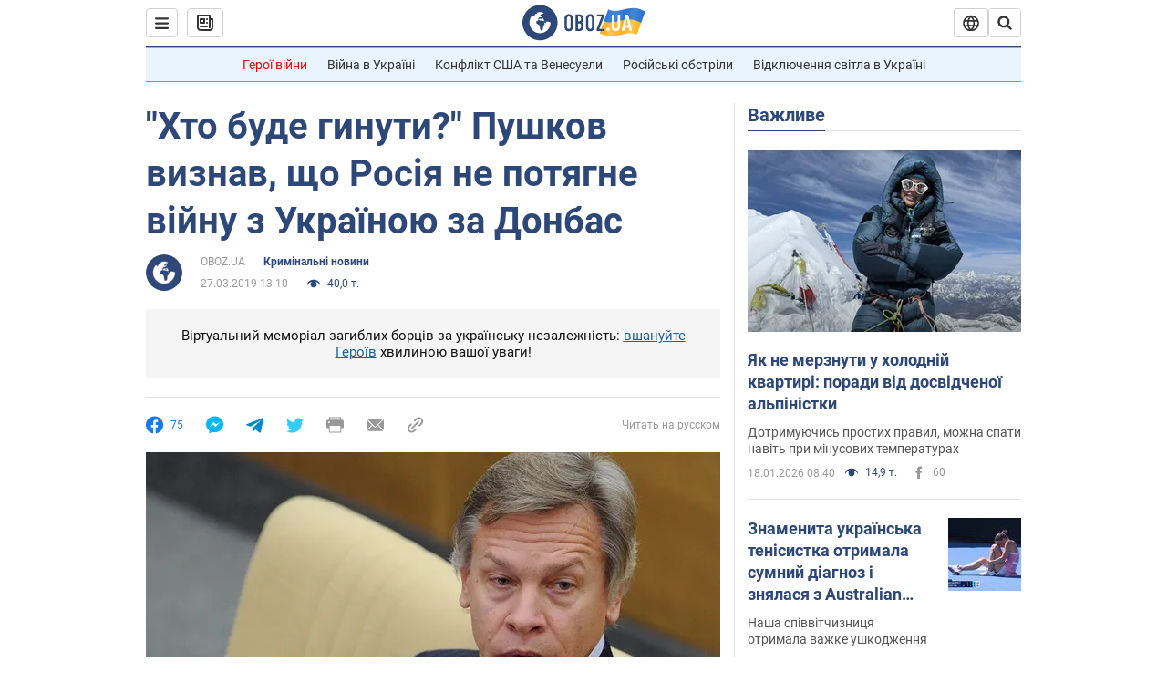

--- FILE ---
content_type: application/x-javascript; charset=utf-8
request_url: https://servicer.idealmedia.io/1418748/1?nocmp=1&sessionId=696d4be1-16ce7&sessionPage=1&sessionNumberWeek=1&sessionNumber=1&scale_metric_1=64.00&scale_metric_2=256.00&scale_metric_3=100.00&cbuster=176877052961196238935&pvid=1ed18db4-617c-49fa-9eef-ddcfd36dfd4a&implVersion=11&lct=1763555100&mp4=1&ap=1&consentStrLen=0&wlid=8ff9f0a5-718c-45cf-9a26-6dd673357ff8&uniqId=037c6&niet=4g&nisd=false&evt=%5B%7B%22event%22%3A1%2C%22methods%22%3A%5B1%2C2%5D%7D%2C%7B%22event%22%3A2%2C%22methods%22%3A%5B1%2C2%5D%7D%5D&pv=5&jsv=es6&dpr=1&hashCommit=cbd500eb&apt=2019-03-27T13%3A10%3A00&tfre=4242&w=0&h=1&tl=150&tlp=1&sz=0x1&szp=1&szl=1&cxurl=https%3A%2F%2Fincident.obozrevatel.com%2Fukr%2Fcrime%2Fhto-bude-ginuti-pushkov-viznav-scho-rosiya-ne-potyagne-vijnu-z-ukrainoyu-za-donbas.htm&ref=&lu=https%3A%2F%2Fincident.obozrevatel.com%2Fukr%2Fcrime%2Fhto-bude-ginuti-pushkov-viznav-scho-rosiya-ne-potyagne-vijnu-z-ukrainoyu-za-donbas.htm
body_size: 837
content:
var _mgq=_mgq||[];
_mgq.push(["IdealmediaLoadGoods1418748_037c6",[
["tsn.ua","11957692","1","У Львові поліціянтка з ноги напала на жінку, яка прибирала сніг","Львівська міська рада та поліція з’ясовують обставини конфлікту між поліціянткою та двірничкою","0","","","","AtBrHr0HTz1d5wif7GZBHnb8oUBkvX1QxHQ7O04rx1AwTJzDlndJxZG2sYQLxm7SJP9NESf5a0MfIieRFDqB_Kldt0JdlZKDYLbkLtP-Q-WKsoVsxX9xJShYiDlHEUsI",{"i":"https://s-img.idealmedia.io/n/11957692/45x45/79x0x630x630/aHR0cDovL2ltZ2hvc3RzLmNvbS90LzUwOTE1My9mZjZkN2NlMzJkNTI1YjE3Njg2NGZhYTc1MzE0NjdmOS5qcGVn.webp?v=1768770529-iMlzMZMsX2xFx44_fUpxzaGu-CLzZHEMt3RloyWE7QU","l":"https://clck.idealmedia.io/pnews/11957692/i/1298901/pp/1/1?h=AtBrHr0HTz1d5wif7GZBHnb8oUBkvX1QxHQ7O04rx1AwTJzDlndJxZG2sYQLxm7SJP9NESf5a0MfIieRFDqB_Kldt0JdlZKDYLbkLtP-Q-WKsoVsxX9xJShYiDlHEUsI&utm_campaign=obozrevatel.com&utm_source=obozrevatel.com&utm_medium=referral&rid=e29704a2-f4b1-11f0-91ed-d404e6f98490&tt=Direct&att=3&afrd=296&iv=11&ct=1&gdprApplies=0&muid=q0iNYxrdBd8d&st=-300&mp4=1&h2=RGCnD2pppFaSHdacZpvmnsy2GX6xlGXVu7txikoXAu8gNjusZyjGo1rMnMT1hEiOJN4sfajfrDOpom5RVgtfmQ**","adc":[],"sdl":0,"dl":"","category":"События Украины","dbbr":0,"bbrt":0,"type":"e","media-type":"static","clicktrackers":[],"cta":"Читати далі","cdt":"","tri":"e2972e68-f4b1-11f0-91ed-d404e6f98490","crid":"11957692"}],],
{"awc":{},"dt":"desktop","ts":"","tt":"Direct","isBot":1,"h2":"RGCnD2pppFaSHdacZpvmnsy2GX6xlGXVu7txikoXAu8gNjusZyjGo1rMnMT1hEiOJN4sfajfrDOpom5RVgtfmQ**","ats":0,"rid":"e29704a2-f4b1-11f0-91ed-d404e6f98490","pvid":"1ed18db4-617c-49fa-9eef-ddcfd36dfd4a","iv":11,"brid":32,"muidn":"q0iNYxrdBd8d","dnt":2,"cv":2,"afrd":296,"consent":true,"adv_src_id":39175}]);
_mgqp();
